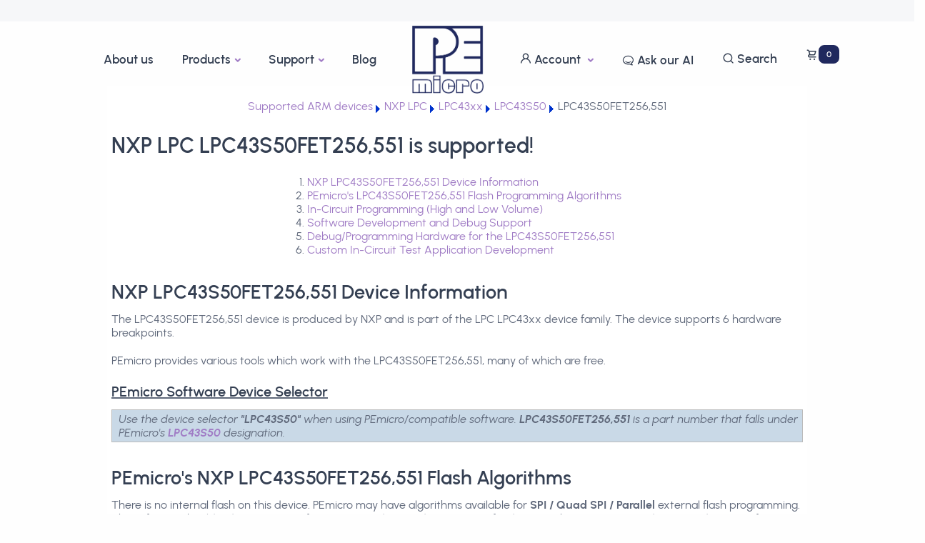

--- FILE ---
content_type: text/html;charset=UTF-8
request_url: https://www.pemicro.com/arm/device_support/NXP_LPC/LPC43xx/LPC43S50/LPC43S50FET256%2C551/index.cfm
body_size: 41489
content:
<!DOCTYPE HTML PUBLIC "-//W3C//DTD HTML 4.01 Transitional//EN">
<html>
<head>
  <!--insert numerically sequential lines below as needed for each algorithm-->
  <!--insert numerically sequential lines below as needed for each feature-->


<title>PEmicro's NXP LPC LPC43S50FET256,551 Flash Programming, Debug, and Test</title>
<meta http-equiv="Content-Type" content="text/html; charset=utf-8">
<meta name="description" content="NXP LPC LPC43S50FET256,551 Flash Programming, Debug, and Test">
<meta name="keywords" content="LPC43S50FET256,551, NXP, LPC ,LPC43xx, ARM, ARM Cortex, programming, debug">
<meta name="robots" content="index, follow">
<meta name="author" content="PEmicro">

<link rel="canonical" href="https://www.pemicro.com/arm/device_support/NXP_LPC/LPC43xx/LPC43S50/index.cfm" />




<script type="text/javascript" src="//use.typekit.net/qcz1hhh.js"></script>
<script type="text/javascript">try{Typekit.load();}catch(e){}</script>

<style>
</style>

</head>
<body>






<!DOCTYPE html>
<html lang="en">
<head>
  <meta charset="utf-8">
  <meta name="viewport" content="width=device-width, initial-scale=1.0">

  <meta name="description" content="PEmicro | 40+ years innovating in the embedded systems space. Flash Programmers, Cloud-based, Automated, Gang Programmers, and more..."> 

 

  <meta name="author" content="PEmicro - developed by Reinventa.com">

  
  <meta property="og:image" content="https://www.pemicro.com/_v3/images/pemicro_logo_001b.png">
  
  
    <title>PEmicro | 40+ years innovating in the embedded systems space. Flash Programmers, Cloud-based, Automated, Gang Programmers, and more...</title>
  

  <link rel="shortcut icon" href="/favicon.ico">
  <link rel="stylesheet" href="/_v3/sandbox-330/dist/assets/css/plugins.css">
  <link rel="stylesheet" href="/_v3/sandbox-330/dist/assets/css/style.css">
  <link rel="stylesheet" href="/_v3/sandbox-330/dist/assets/css/colors/violet.css">
  <link rel="preload" href="/_v3/sandbox-330/dist/assets/css/fonts/urbanist.css" as="style" onload="this.rel='stylesheet'">

   
   <link rel="stylesheet" href="/_v3/css/AOS/aos.css">


   <!-- Google Tag Manager -->
  <script>(function(w,d,s,l,i){w[l]=w[l]||[];w[l].push({'gtm.start':
  new Date().getTime(),event:'gtm.js'});var f=d.getElementsByTagName(s)[0],
  j=d.createElement(s),dl=l!='dataLayer'?'&l='+l:'';j.async=true;j.src=
  'https://www.googletagmanager.com/gtm.js?id='+i+dl;f.parentNode.insertBefore(j,f);
  })(window,document,'script','dataLayer','GTM-K238738V');</script>
  <!-- End Google Tag Manager -->


   

      
          <!-- Start cookieyes banner --> 
          <script id="cookieyes" type="text/javascript" src="https://cdn-cookieyes.com/client_data/14c4b5139f028984339e70b9/script.js"></script> 
          <!-- End cookieyes banner -->
      


   

   
   <script src="/Scripts/jquery-3.4.1.min.js"></script>

   
   <script src="/Scripts/jquery.mask.min.js"></script>

   
   <link href="/_v3/bootstrap-icons/font/bootstrap-icons.css" rel="stylesheet">

   
   
   <link href="/Scripts/froala-editor/css/froala_style.min.css" rel="stylesheet" type="text/css" />

    
    
      <link rel="stylesheet" type="text/css" href="/_v3/css/include_stylesheet_005.css" />
    
  

  <!-- Google tag (gtag.js) -->
  <script async src="https://www.googletagmanager.com/gtag/js?id=G-2HE0L01PKW"></script>
  <script>
    window.dataLayer = window.dataLayer || [];
    function gtag(){dataLayer.push(arguments);}
    gtag('js', new Date());

    gtag('config', 'G-2HE0L01PKW');
  </script>

    
    <script type="text/javascript">
        (function(c,l,a,r,i,t,y){
            c[a]=c[a]||function(){(c[a].q=c[a].q||[]).push(arguments)};
            t=l.createElement(r);t.async=1;t.src="https://www.clarity.ms/tag/"+i;
            y=l.getElementsByTagName(r)[0];y.parentNode.insertBefore(t,y);
        })(window, document, "clarity", "script", "nq19f030x5");
    </script>
    

    
    <script src="/_v3/htmx/htmx.min.js"></script>
    
      




</head>

  <body >

  <!-- Google Tag Manager (noscript) -->
  <noscript><iframe src="https://www.googletagmanager.com/ns.html?id=GTM-K238738V"
  height="0" width="0" style="display:none;visibility:hidden"></iframe></noscript>
  <!-- End Google Tag Manager (noscript) -->


    

 
 


  








  <div class="content-wrapper">

     

      <header class="wrapper bg-soft-primary">
        
          <nav class="navbar navbar-expand-lg center-logo transparent position-absolute navbar-light">
        
          <div class="container justify-content-between align-items-center">
            <div class="d-flex flex-row w-100 justify-content-between align-items-center d-lg-none">
              <div class="navbar-brand"><a href="/">
                  <a href="/"><img class="logo-dark" src="/_v3/images/pemicro_logo_001b.png" width="100" alt="PEmicro"></a>
                  
                    <a href="/"><img class="logo-light" src="/_v3/images/pemicro_logo_001b.png" width="100" alt="PEmicro"></a>
                  
                </a></div>
              <div class="navbar-other ms-auto">
                <ul class="navbar-nav flex-row align-items-center">
                  <li class="nav-item d-lg-none">
                    <button class="hamburger offcanvas-nav-btn"><span></span></button>
                  </li>
                </ul>
                <!-- /.navbar-nav -->
              </div>
              <!-- /.navbar-other -->
            </div>
            <!-- /.d-flex -->
            <div class="navbar-collapse-wrapper d-flex flex-row align-items-center w-100">
              <div class="navbar-collapse offcanvas offcanvas-nav offcanvas-start">
                <div class="offcanvas-header mx-lg-auto order-0 order-lg-1 d-lg-flex px-lg-6"> 
                  <a href="/"><img class="logo-dark" src="/_v3/images/pemicro_logo_001b.png" width="100" alt="PEmicro"></a>
                  
                    <a href="/"><img class="logo-light" src="/_v3/images/pemicro_logo_001b.png" width="100" alt="PEmicro"></a>
                  
                  <button type="button" class="btn-close btn-close-white d-lg-none" data-bs-dismiss="offcanvas" aria-label="Close"></button>
                </div>
                <div class="w-100 order-1 order-lg-0 d-lg-flex offcanvas-body">
                  <ul class="navbar-nav ms-lg-auto">
                    

                    <li class="nav-item"><a class="nav-link" href="/about_us/index.cfm">About us</a></li>
            

                    <li class="nav-item dropdown">
                      <a class="nav-link dropdown-toggle" href="#" data-bs-toggle="dropdown">Products</a>
                      <ul class="dropdown-menu">
                        
                        <li class="nav-item"><a class="dropdown-item" href="/products/products_find.cfm">Product Finder</a></li>

                        <li class="dropdown dropdown-submenu dropend"><a class="dropdown-item dropdown-toggle" href="#" data-bs-toggle="dropdown">Flagship Products</a>
                          <ul class="dropdown-menu">
                            <li class="nav-item"><a class="dropdown-item" href="/products/product_viewDetails.cfm?product_id=15320169">Cyclone Programmers</a></li>
                            <li class="nav-item"><a class="dropdown-item" href="/products/product_viewDetails.cfm?product_id=15320180">Multilink Debug Probes</a></li>
                          </ul>
                        </li>
                        

                        <li class="dropdown dropdown-submenu dropend"><a class="dropdown-item dropdown-toggle" href="#" data-bs-toggle="dropdown">by Category</a>
                          <ul class="dropdown-menu">
                               
                                  <li class="nav-item"><a class="dropdown-item" href="/products/product_processor.cfm?category=12">Stand-Alone Programmer</a></li>
                               
                                  <li class="nav-item"><a class="dropdown-item" href="/products/product_processor.cfm?category=8">Flash Programming Software & Utils</a></li>
                               
                                  <li class="nav-item"><a class="dropdown-item" href="/products/product_processor.cfm?category=1">Debug Probes</a></li>
                               
                                  <li class="nav-item"><a class="dropdown-item" href="/products/product_processor.cfm?category=4">Debugger Software</a></li>
                               
                                  <li class="nav-item"><a class="dropdown-item" href="/products/product_processor.cfm?category=9">Interface Library Routines</a></li>
                               
                                  <li class="nav-item"><a class="dropdown-item" href="/products/product_processor.cfm?category=11">Dev. Packages & IDE</a></li>
                               
                                  <li class="nav-item"><a class="dropdown-item" href="/products/product_processor.cfm?category=14">Ribbon Cables/Accessories</a></li>
                               
                                  <li class="nav-item"><a class="dropdown-item" href="/products/product_processor.cfm?category=15">Legacy Products</a></li>
                              
                          </ul>
                        </li>

                        <li class="dropdown dropdown-submenu dropend"><a class="dropdown-item dropdown-toggle" href="#" data-bs-toggle="dropdown">by Device Family</a>

                          <ul class="dropdown-menu">
                                  
                                      <li class="nav-item"><a class="dropdown-item" href="/products/product_processor.cfm?family=40">ARM Based : ARM-based</a></li>
                                  
                                      <li class="nav-item"><a class="dropdown-item" href="/products/product_processor.cfm?family=16">NXP : Kinetis / S32</a></li>
                                  
                                      <li class="nav-item"><a class="dropdown-item" href="/products/product_processor.cfm?family=22">NXP : LPC</a></li>
                                  
                                      <li class="nav-item"><a class="dropdown-item" href="/products/product_processor.cfm?family=39">NXP : i.MX</a></li>
                                  
                                      <li class="nav-item"><a class="dropdown-item" href="/products/product_processor.cfm?family=1">NXP : HC08</a></li>
                                  
                                      <li class="nav-item"><a class="dropdown-item" href="/products/product_processor.cfm?family=2">NXP : HCS08</a></li>
                                  
                                      <li class="nav-item"><a class="dropdown-item" href="/products/product_processor.cfm?family=4">NXP : HC(S)12(X)</a></li>
                                  
                                      <li class="nav-item"><a class="dropdown-item" href="/products/product_processor.cfm?family=20">NXP : S12Z</a></li>
                                  
                                      <li class="nav-item"><a class="dropdown-item" href="/products/product_processor.cfm?family=14">NXP : ColdFire V1</a></li>
                                  
                                      <li class="nav-item"><a class="dropdown-item" href="/products/product_processor.cfm?family=7">NXP : ColdFire V2/V3/V4</a></li>
                                  
                                      <li class="nav-item"><a class="dropdown-item" href="/products/product_processor.cfm?family=13">NXP : RS08</a></li>
                                  
                                      <li class="nav-item"><a class="dropdown-item" href="/products/product_processor.cfm?family=9">NXP : Power MPC5xx/8xx</a></li>
                                  
                                      <li class="nav-item"><a class="dropdown-item" href="/products/product_processor.cfm?family=19">NXP : DSC</a></li>
                                  
                                      <li class="nav-item"><a class="dropdown-item" href="/products/product_processor.cfm?family=6">NXP : CPU3xx</a></li>
                                  
                                      <li class="nav-item"><a class="dropdown-item" href="/products/product_processor.cfm?family=12">NXP : Qorivva MPC5xxx</a></li>
                                  
                                      <li class="nav-item"><a class="dropdown-item" href="/products/product_processor.cfm?family=5">NXP : 68HC16</a></li>
                                  
                                      <li class="nav-item"><a class="dropdown-item" href="/products/product_processor.cfm?family=27">STMicroelectronics : SPC5</a></li>
                                  
                                      <li class="nav-item"><a class="dropdown-item" href="/products/product_processor.cfm?family=28">STMicroelectronics : STM8</a></li>
                                  
                                      <li class="nav-item"><a class="dropdown-item" href="/products/product_processor.cfm?family=26">STMicroelectronics : STM32</a></li>
                                  
                                      <li class="nav-item"><a class="dropdown-item" href="/products/product_processor.cfm?family=23">Renesas : H8 and H8S/Tiny, MC16C and M16C80, M32C, R8C, RH850, RL78, RX600</a></li>
                                  
                                      <li class="nav-item"><a class="dropdown-item" href="/products/product_processor.cfm?family=41">Infineon : TriCore: AUDO TC1xx, AURIX TC2xx / TC3xx</a></li>
                                  
                                      <li class="nav-item"><a class="dropdown-item" href="/products/product_processor.cfm?family=21">Legacy Devices : HC05, HC11, MAC7xxx, MCORE</a></li>
                                  

                          </ul>
                        </li>
                        <li class="nav-item"><a class="dropdown-item" href="/software/index.cfm">Software Packages</a></li>
                        <li class="nav-item"><a class="dropdown-item" href="/partners/index.cfm">Supported Devices  </a></li>
                        <li class="nav-item"><a class="dropdown-item" href="/products/product_viewDetails.cfm?product_id=15320187">Legacy Transition</a></li>
                      </ul>
                    </li>



                    <li class="nav-item dropdown">
                      <a class="nav-link dropdown-toggle" href="#" data-bs-toggle="dropdown">Support</a>
                      <ul class="dropdown-menu">
                        
                        <li class="nav-item"><a class="dropdown-item" href="/support/index.cfm">Main Support Home</a></li>

                        
                          <li class="nav-item"><a class="dropdown-item" href="/AI/agent/">Ask our AI &nbsp;&nbsp;<span class="badge bg-danger text-white">New!</span></a></li>
                        

                        <li class="nav-item"><a class="dropdown-item" href="/learningcenter/index.cfm">Learning Center &nbsp;&nbsp;<span class="badge bg-danger text-white">New!</span></a></li>


                        
                        <li class="dropdown dropdown-submenu dropend"><a class="dropdown-item dropdown-toggle" href="##" data-bs-toggle="dropdown">Sales Information</a>
                          
                          <ul class="dropdown-menu">
    
                            
                            <li class="nav-item"><a class="dropdown-item" href="/support/orders_and_proformas.cfm">Orders & Proformas</a></li>
                            <li class="nav-item"><a class="dropdown-item" href="/support/shipping_policies.cfm">Shipping Policies</a></li>
                            <li class="nav-item"><a class="dropdown-item" href="/support/repairs_and_warranty.cfm">Repair & Warranty</a></li>
                            <li class="nav-item"><a class="dropdown-item" href="/support/upgrades_and_tradeins.cfm">Upgrades & Trade-in Programs</a></li>
                            <li class="nav-item"><a class="dropdown-item" href="/support/website_issues.cfm">Website Issues</a></li>
                            <li class="nav-item"><a class="dropdown-item" href="/contact_us/distributors_and_resellers.cfm">International Distributors & Resellers</a></li>
                            <li class="nav-item"><a class="dropdown-item" href="/support/university_program.cfm">University Program</a></li>
                            <li class="nav-item"><a class="dropdown-item" href="/support/sales_faqs.cfm">Ordering FAQs</a></li>
                            <li class="nav-item"><a class="dropdown-item" href="/support/payment_info.cfm">Payment Information</a></li>
                            
                              <li class="nav-item"><a class="dropdown-item" href="/AI/agent/">Ask our AI &nbsp;&nbsp;<span class="badge bg-danger text-white">New!</span></a></li>
                            
                            <li class="nav-item"><a class="dropdown-item" href="/support/contact_us.cfm">Contact us</a></li>
                          </ul>
                        </li>
                        


                        <li class="nav-item"><a class="dropdown-item" href="/partners/index.cfm">Supported Devices  </a></li>
                        <li class="nav-item"><a class="dropdown-item" href="/support/flash_list_menu.cfm">Flash Programming Algorithms</a></li>
                        <li class="nav-item"><a class="dropdown-item" href="/support/downloads_find.cfm">Documentation & Downloads</a></li>
                        <li class="nav-item"><a class="dropdown-item" href="/faqs/faqs_find.cfm">FAQs (Frequently-Asked Questions)</a></li>
                        <li class="nav-item"><a class="dropdown-item" href="/forums/index.cfm">Forums</a></li>
                        <li class="nav-item"><a class="dropdown-item" href="/arm/3rd-party/index.cfm">Third-Party IDEs integrations</a></li>
                        
                        
                        <li class="nav-item"><a class="dropdown-item" href="/SRS/main_screen_user.cfm">Submit a Support Ticket</a></li>
                        <li class="nav-item"><a class="dropdown-item" href="/SRS/create_SR_genericRequests.cfm?issue_type=9">Report a Security Issue</a></li>

                        <li class="nav-item"><a class="dropdown-item" href="/license/index.cfm">Manually Activate a Product</a></li>
                        
                        
                      </ul>
                    </li>

                    <li class="nav-item"><a class="nav-link" href="/blog/">Blog</a></li>

                  </ul>

                  
                  <!-- /.navbar-nav -->
                </div>

                <div class="w-100 order-3 order-lg-2 d-lg-flex offcanvas-body">
                  <ul class="navbar-nav me-lg-auto">

                    

                  



                    <li class="nav-item dropdown">
                      <a class="nav-link dropdown-toggle" href="#" data-bs-toggle="dropdown"><i class="uil uil-user"></i> Account
                      
                        
                        
                      

                      </a>
                    

                      <ul class="dropdown-menu">
                      
                          <li class="nav-item bg-warning"><a class="dropdown-item" href="/login.cfm"><i class="uil uil-user"></i> Login</a></li>
                          <li class="nav-item"><a class="dropdown-item" href="/password_reset/login_password_recover_form.cfm"><i class="uil uil-user"></i> Recover my password</a></li>
                          <li class="nav-item"><a class="dropdown-item" href="/login_new_user_form.cfm?mode=newUser"><i class="uil uil-user"></i> Register new account</a></li>

                          <li class="nav-item"><a class="dropdown-item cky-banner-element" href="##"><i class="uil uil-user"></i> Cookie Settings</a></li> 


                      
                        
                      </ul>
                    </li>


                    
                      <a class="nav-link position-relative d-flex flex-row align-items-center" href="/AI/agent/">
                        
                        <font size="+1"><i class="uil uil-hipchat"></i></font>&nbsp;Ask our AI
                        


                      </a>
                      
                    


                    

                    <li class="nav-item">
                      <a class="nav-link position-relative d-flex flex-row align-items-center" href="/search.cfm">
                        <i class="uil uil-search"></i> &nbsp;Search  
                      </a>
                    </li>

                    <li class="nav-item" style="position: relative; top: -7px;">
                      <a class="nav-link position-relative d-flex flex-row align-items-center"  href="/NEXTGEN/shopping_cart_edit.cfm">
                          <font size="+1"><i class="uil uil-shopping-cart"></i></font>
                          
                            <span class="badge badge-lg bg-pemicro-blue">0</span>
                          
                      </a>
                      
                    </li>

                  </ul>
                  <!-- /.navbar-nav -->
                </div>
                <div class="offcanvas-body d-lg-none order-4 mt-auto">
                  <div class="offcanvas-footer">
                    <div>
                      <address class="pe-xl-15 pe-xxl-17">98 Galen Street, 2nd Floor, Watertown, MA, 02472-4502, USA</address>
                  
                      <nav class="nav social social-white mt-4">
                        <a href="https://twitter.com/pemicro"><i class="uil uil-twitter"></i></a>
                        <a href="https://www.facebook.com/pemicro"><i class="uil uil-facebook-f"></i></a>
                        <a href="https://www.linkedin.com/company/p&e-microcomputer-systems"><i class="uil uil-linkedin"></i></a>
                        <a href="https://www.youtube.com/pemicrovideo"><i class="uil uil-youtube"></i></a>
                        <a href="https://www.pemicro.com/blog/blog_rss.cfm"><i class="uil uil-rss"></i></a>
                      </nav>
                      <!-- /.social -->
                    </div>
                  </div>
                </div>
              </div>
              <!-- /.navbar-collapse -->
            </div>
            <!-- /.navbar-collapse-wrapper -->
          </div>
          <!-- /.container -->
        </nav>
        <!-- /.navbar -->
      </header>
      <!-- /header -->

  

    <section class="wrapper bg-gray">
      <div class="container mb-14 pb-6">
  
        <!-- /nav -->
      </div>
      <!-- /.container -->
    </section>



         <div class="arm_banner">    <!--banner across top of page, see CSS file--->       
        </div>
        
         <div class="arm_news">    <!--recent news, one line, CSS background image--->
        </div>
       

<table width="980" border="0" align="center" cellpadding="0" cellspacing="0" bgcolor="#FFFFFF">
  <tr valign="top">
    <td align="center">
		<br>
         
        
        <Div id="device_breadcrumbs"><a href="/arm/index.cfm">Supported ARM devices</a> <img src="/images/trans_arrow_blue_crop.gif"> <a href="/arm/device_support/NXP_LPC/index.cfm">NXP LPC</a> <img src="/images/trans_arrow_blue_crop.gif"> <a href="/arm/device_support/NXP_LPC/LPC43xx/index.cfm">LPC43xx</a> <img src="/images/trans_arrow_blue_crop.gif">  <a href="/arm/device_support/NXP_LPC/LPC43xx/LPC43S50/index.cfm">LPC43S50</a>  <img src="/images/trans_arrow_blue_crop.gif"> LPC43S50FET256,551 <br></Div>
        <p></p>
        
        <table cellpadding="6" cellspacing="6">
        <tr><td colspan="2" align="left">
        <h1 class="arm_package">NXP LPC LPC43S50FET256,551 is supported!</h1>
        
        </td></tr>
        <tr><td colspan="2" align="left">
        <div style="margin-left:auto; margin-right:auto; width:500;">
       <ol >
       <li class="arm_guide"><a href="#device">NXP LPC43S50FET256,551 Device Information</a>
       <li class="arm_guide"><a href="#algs">PEmicro's LPC43S50FET256,551 Flash Programming Algorithms</a>
       <li class="arm_guide"><a href="#programming">In-Circuit Programming (High and Low Volume)</a>
       <li class="arm_guide"><a href="#software">Software Development and Debug Support</a>
       <li class="arm_guide"><a href="#hardware">Debug/Programming Hardware for the LPC43S50FET256,551</a>
       <li class="arm_guide"><a href="#test">Custom In-Circuit Test Application Development</a>

       </ol>
        </div>
        </td></tr>
        
        <tr><td valign="top">
         
         <a name="device"></a><div class="arm_product" id="package_info">
      <h2 class="arm_device_heading">NXP LPC43S50FET256,551 Device Information</h2>
        
        
        
        
        
        
        
        <p class="arm_device">The LPC43S50FET256,551 device is produced by NXP and is part of the LPC LPC43xx device family. The device supports 6 hardware breakpoints<!-- and can be debugged and programmed via both SWD and JTAG (including in a daisy-chain configuration)-->. 
</p>
<p  class="arm_device">PEmicro provides various tools which work with the LPC43S50FET256,551, many of which are free.</p>

          
         
       <u><h4 class="arm_device_heading">PEmicro Software Device Selector</h4></u><i><p class="arm_device" style="background-color:#C9D9E7; padding-left:10px; padding-top:3px;padding-bottom:3px; border-style: solid;; border-width:1px; border-color:#bbb;">Use the device selector <strong>"LPC43S50"</strong> when using PEmicro/compatible software. <strong>LPC43S50FET256,551</strong> is a part number that falls under PEmicro's <strong><a href="/arm/device_support/NXP_LPC/LPC43xx/LPC43S50/index.cfm">LPC43S50</a></strong> designation.</p></i>
        
        </div>

        </td></tr>
        
        <tr><td valign="top">
         
         <a name="algs"></a><div class="arm_product" id="package_info">
      <h2 class="arm_device_heading">PEmicro's NXP LPC43S50FET256,551 Flash Algorithms</h2>
        
       
		   <p class="arm_device">There is no internal flash on this device. PEmicro may have algorithms available for <strong>SPI / Quad SPI / Parallel</strong> external flash programming.  The software should indicate support for LPC43S50 devices during setup. If it does not then you may need to upgrade your software to the latest version in order to access the most current device support.
    
       
       
        
      


        
        
        </div>

        </td></tr>
        
        
        <tr>
         <td valign="top">  
         
        
        <a name="programming"></a><div class="arm_product" >
        <h2 class="arm_device_heading">In-Circuit Programming (High- and Low-Volume)</h2>
        <a href="/cyclone/index.cfm" border="0"><img align="left" src="/images/products/arm/cyclone_programmer.png" style="height:115px; width:auto;" class="product_photo"></a>
       <p class="arm_device"> In addition to supporting flash programming as part of the development process, PEmicro has excellent support for repetitive in-circuit programming for ARM Cortex devices during manufacturing.  Regardless of whether small lots are being programmed manually by non-technical labor, or huge numbers are being produced by automated equipment, PEmicro's in-circuit Cyclone programmers are perfect for the job.  The Cyclone is robust, low cost, fast, and extremely easy to use. It can program using either JTAG or SWD protocols. The Cyclone also  includes features such as programming, verification, serialization, error recovery, CRC calculations, trim,  security, and more. </p>
       <p class="arm_device"> 
The Cyclone programmer is a stand-alone unit and does not require a PC for programming.  Programming can be controlled via a single button press or fully automated into the production process with our automated control API. Programming images can be loaded onto the Cyclone via serial, USB, or Ethernet and controlled via these same interfaces. A single button press can start programming with clear indications of success or failure. PEmicro provides an automated control software package for integrating programming control into the production process.</p>

<p class="arm_device">PEmicro offers two categories of in-circuit production programmers that support the NXP LPC43S50FET256,551:
<ul >
<li class="arm_tools"><strong><a href="https://www.pemicro.com/products/product_view.cfm?product_ID=15320165">Cyclone LC</a></strong> - Our Cyclone LC programmers are robust, reliable, flexible production programmers that can be fully automated, operated remotely, and used in stand-alone mode.
	<li class="arm_tools"><strong><a href="https://www.pemicro.com/products/product_view.cfm?product_ID=15320167">Cyclone FX</a></strong> - These are our flagship programmers that add a host of high-end features to the Cyclone platform, including blazing fast speed (which saves valuable time on the production line), enhanced security features that give you flexibilty with how to protect your IP, larger internal storage,  expandable storage via SD card, and unique add-ons like <a hrefhttps://www.pemicro.comom/blog/index.cfm?post_id=117">barcode scanning</a> are available via USB host and extension ports.



</ul>
</p>
      <b>Cyclone Control Suite</b>
					 <p>Cyclone LC and Cyclone FX both include the <a href="/products/product_viewDetails.cfm?product_id=15320167&productTab=5">Cyclone Control Suite</a>, which consists of three distinct tools to help the user control and automate the programming process. Cyclone FX users have some advanced features available to them, such as gang programming. Cyclone LC users can purchase a separate license if they need access to these advanced features. </p>
       </div>
             
               <div class="header_line" align="center">
               </div>
           
        <a name="software"></a><div class="arm_product" id="software">
        <h2 class="arm_device_heading">Software Development & Debug Support</h2>
        
       <p class="arm_device"> There are many free and commercially available development tools which support <a href="#hardware">PEmicro's hardware interfaces</a>. PEmicro supports GDB based development setups with easily installed plug-ins and tools. PEmicro's hardware and software support is fully featured, cost effective, and high performance.</p>  
       <ul class="arm_device">
       
      
<li class="arm_tools"><strong><a href="/products/product_viewDetails.cfm?product_id=15320151">GDB debugger within Eclipse</a></strong> - PEmicro provides a no-cost plug-in for Eclipse which integrates PEmicro hardware support for many different ARM devices seamlessly into Eclipse. The plug-in includes the GDB server, so there is no separate software needed. The GDB support includes flash programming, provisioning, trim, hardware breakpoints, software  breakpoints, and more.  Linux and Windows are supported.  PEmicro's GDB Eclipse Plug-in for the LPC43S50FET256,551 is available at no charge!<br>
		   <li class="arm_tools"><strong><a href="/arm/3rd-party/index.cfm">Commercial Tool Support</a></strong> - PEmicro hardware and debug for this device is supported in many leading toolchains including: NXP Codewarrior, NXP MCUXpresso, IAR Workbench,  EMPROG Thunderbench, Keil Microcontroller Development Kit, and more. Click to view additional information about <a href="/arm/3rd-party/index.cfm">3rd party IDEs</a>.<br>

</ul>
</p>

        </p>
        </div>
        
                <div class="header_line" align="center">
                </div>
      
    
        <a name="hardware"></a><div class="arm_product" id="production">
        <h2 class="arm_device_heading">Debug/Programming Hardware</h2>
        
<p class="arm_device"> PEmicro has two major hardware types which can control, debug and program the LPC43S50FET256,551: the USB Multilink debug cables and the Cyclone automated in-circuit programmers. </p>
 <a href="/multilink/index.cfm" border="0"><img align="left" src="/images/products/arm/universal_multilink.png" class="product_photo" style="height:115px; width:auto; padding:0 42 0 42"></a><figcaption><strong>USB Multilinks</strong></figcaption>
<p>The USB Multilink hardware cables are designed primarily for development. PEmicro offers the low-cost <a href="https://www.pemicro.com/products/product_viewDetails.cfm?product_id=15320163">Multilink ACP</a> debug probe, which supports ARM devices from a broad array of manufacturers. For those who also work with additional NXP or STMicroelectronics 8-/16-/32-bit devices we offer the all-in-one <a href="/products/product_view.cfm?product_ID=15320137">Multilink Universal</a> debug probe. And for those looking for a big boost in speed (up to 10x), or the ability for the Multilink to power the target, we offer our flagship <a href="/products/product_view.cfm?product_ID=15320143">USB Multilink Universal FX</a> debug probe.</p>
<p> These high-speed USB interfaces are <strong>fully featured and robust solutions for development</strong>. In addition to development and test software, PEmicro offers the <a href="/products/product_view.cfm?product_ID=15320138">PROG for ARM Cortex Processors flash programming software</a> which runs in Windows and can be used along with these Multilinks to flash program many ARM Cortex devices.</p>










 <a href="/cyclone/index.cfm" border="0"><img align="left" src="/images/products/arm/cyclone_programmer.png" class="product_photo" style="height:115px; width:auto;"></a><figcaption><strong>Cyclone Programmers</strong></figcaption>
	<p>PEmicro's <a href="https://www.pemicro.com/products/product_view.cfm?product_ID=15320165">Cyclone LC</a> or <a href="https://www.pemicro.com/products/product_view.cfm?product_ID=15320167">Cyclone FX</a> in-circuit programmers</a> can  be used during development, and they will add capabilities such as Ethenet and Serial connectivity, as well as the ability to switch target power. But they are also primarily <strong>full in-circuit production programmers</strong> that are ideally suited to the rigors of a manufacturing environment. They come with all the software and utilities needed to rapidly program target processors. They can be integrated into an automated process or controlled by a single button press without the need for a PC. Cyclone FX programmers add a host of high-end features to the Cyclone platform, including blazing fast speed (which saves valuable time on the production line), enhanced security features that give you flexibilty with how to protect your IP, larger internal storage, and expandable storage via SD card. 
 </p>
        </div>
        
        
       
       <div class="header_line" align="center"></div>
      
        
        <a name="test"></a><div class="arm_product" id="test">
       <h2 class="arm_device_heading">Custom In-Circuit Test Application Development</h2>
       <p class="arm_device">
PEmicro's <a href="/products/product_view.cfm?product_ID=15320148">UNIT Interface Library Routines</a> allow the user to create a Windows or Linux application which can fully control the execution of the embedded LPC43S50FET256,551 processor via one of <a href="#hardware">PEmicro's hardware interfaces</a>. <!--This library is available at no charge!--></p>
 <a href="/products/product_view.cfm?product_ID=15320148" border="0"><img align="left" src="/images/products/arm/unit_interface_software.png" class="product_photo" style="height:290px; width:auto;"></a><figcaption><strong>UNIT Interface Library</strong></figcaption>
 <p>
The PC-based application can peek and poke memory, peripherals, and other resources of the embedded processor through the debug port. Applications can use this ability to perform tests of the target hardware, calculate target calibration data, or UNIT can simply be a way to develop a totally custom application which controls the target via debug mode. The advantage of using debug mode is that the processor doesn't need to be running application code or even be programmed for the PC application to fully exercise the processor's capabilities. Information about this test product which supports the LPC43S50FET256,551 can be found on the <a href="/products/product_view.cfm?product_ID=15320148">UNITACMP product page</a>.  PEmicro has also written an <a href="/newsletter/experts_corner/2005_11/index.cfm">Expert's Corner white paper</a> which describes how to use the UNIT library to create an in-circuit test for boards containing a device similar to the LPC43S50FET256,551.
</p>
       </div> 
        
        
     <div class="arm_copyright">
        <p>ARM is a registered trademark of ARM Limited or its subsidiaries.</p>
        </div>
        
                  </td>
        
 
              </tr>
        
     
        </table>
        
	</td>
  </tr>
  <tr valign="top"> 
    <td align="center"><br><br>
	
  
<hr size="1" />
<center>
<span class="font_micro">&copy; 2026 P&amp;E Microcomputer Systems Inc.</span><br>
    <a href="/terms_of_use_and_sales_agreement.cfm" class="font_micro highlight_link">Website Terms of Use and Sales Agreement</a><br /><br />
    
    
<span id="siteseal"><script type="text/javascript" src="https://seal.godaddy.com/getSeal?sealID=DDx6337pcgIycST497pA8Lt7mgwif1yPSMBYknwOLigxMl8rUhR3F"></script></span>
</center>
<br />


<br />
<br />
	</td>
  </tr>
</table>
</body>
</html>
  
  







<!-- /.content-wrapper -->
 
<footer class="bg-light">

    
    
    
    

	  <section class="wrapper bg-gradient-primary" data-aos="slide-up" data-aos-duration="1000">
     
        <div class="row gy-1 gy-lg-0">

          <!-- /column -->
          <div class="col-md-4 col-lg-4 text-center">
            <div class="widget text-center">
              <h4 class="widget-title mb-3 text-center justify-content-center">Get in Touch</h4>
            
              
              
              

              
                
                
                <a href="/AI/agent/" class="btn">Ask our AI</a>
                <br>
              

              <a href="/support/contact_us.cfm" class="btn">Contact us</a>
            
            </div>
            <!-- /.widget -->
          </div>
          <!-- /column -->

          <div class="col-md-4 col-lg-4 mt-4 text-center">
            <div class="widget">
              
              <img class="mb-4" src="/_v3/images/pemicro_logo_001b.png" width="100"  alt="PEmicro">
              <p class="mb-4">&copy; 2026 PEmicro. <br class="d-none d-lg-block">All rights reserved.</p>
              <nav class="nav social text-center justify-content-center">
              
              
                <a href="https://www.linkedin.com/company/p&e-microcomputer-systems"><i class="uil uil-linkedin"></i></a>
                <a href="https://www.youtube.com/pemicrovideo"><i class="uil uil-youtube"></i></a>
                
            
              </nav>
              <p class="mb-4"><br><br><a href="https://cloud.pemicro.com" class="link-dark btn btn-sm btn-gray" target="_new">Visit the PEcloud!</a><br><br></p>
              <!-- /.social -->
            </div>
            <!-- /.widget -->
          </div>
          
          <div class="col-md-4 col-lg-4 text-center">
            <div class="widget">
              <h4 class="widget-title  mb-3">Learn More</h4>
              <ul class="list-unstyled text-reset mb-0">
              <li><a href="/about_us/index.cfm">About Us</a></li>
              <li><a href="/terms_of_service.cfm">Terms of Use</a></li>
              <li><a href="/privacy_policy.cfm">Privacy Policy</a></li>
              </ul>
            </div>
            <!-- /.widget -->
          </div>
          <!-- /column -->
          
        
        </div>
        <!--/.row -->

      </section>

 
 
</footer>


      <div class="progress-wrap">
        <svg class="progress-circle svg-content" width="100%" height="100%" viewBox="-1 -1 102 102">
        <path d="M50,1 a49,49 0 0,1 0,98 a49,49 0 0,1 0,-98" />
        </svg>
      </div>
      
    

</div>

  <script src="/_v3/sandbox-330/dist/assets/js/plugins.js"></script>
  <script src="/_v3/sandbox-330/dist/assets/js/theme.js"></script>

  <script src="/_v3/css/AOS/aos.js"></script>
  <script>
    AOS.init();
  </script>

  

  
</body>

</html> 

--- FILE ---
content_type: text/css
request_url: https://www.pemicro.com/_v3/sandbox-330/dist/assets/css/fonts/urbanist.css
body_size: 1057
content:
@font-face {
  font-family: Urbanist;
  src: url(../../fonts/urbanist/Urbanist-BoldItalic.woff2) format('woff2'), url(../../fonts/urbanist/Urbanist-BoldItalic.woff) format('woff');
  font-weight: 700;
  font-style: italic;
  font-display: block
}
@font-face {
  font-family: Urbanist;
  src: url(../../fonts/urbanist/Urbanist-SemiBoldItalic.woff2) format('woff2'), url(../../fonts/urbanist/Urbanist-SemiBoldItalic.woff) format('woff');
  font-weight: 600;
  font-style: italic;
  font-display: block
}
@font-face {
  font-family: Urbanist;
  src: url(../../fonts/urbanist/Urbanist-Medium.woff2) format('woff2'), url(../../fonts/urbanist/Urbanist-Medium.woff) format('woff');
  font-weight: 500;
  font-style: normal;
  font-display: block
}
@font-face {
  font-family: Urbanist;
  src: url(../../fonts/urbanist/Urbanist-MediumItalic.woff2) format('woff2'), url(../../fonts/urbanist/Urbanist-MediumItalic.woff) format('woff');
  font-weight: 500;
  font-style: italic;
  font-display: block
}
@font-face {
  font-family: Urbanist;
  src: url(../../fonts/urbanist/Urbanist-SemiBold.woff2) format('woff2'), url(../../fonts/urbanist/Urbanist-SemiBold.woff) format('woff');
  font-weight: 600;
  font-style: normal;
  font-display: block
}
@font-face {
  font-family: Urbanist;
  src: url(../../fonts/urbanist/Urbanist-Italic.woff2) format('woff2'), url(../../fonts/urbanist/Urbanist-Italic.woff) format('woff');
  font-weight: 400;
  font-style: italic;
  font-display: block
}
@font-face {
  font-family: Urbanist;
  src: url(../../fonts/urbanist/Urbanist-Regular.woff2) format('woff2'), url(../../fonts/urbanist/Urbanist-Regular.woff) format('woff');
  font-weight: 400;
  font-style: normal;
  font-display: block
}
@font-face {
  font-family: Urbanist;
  src: url(../../fonts/urbanist/Urbanist-LightItalic.woff2) format('woff2'), url(../../fonts/urbanist/Urbanist-LightItalic.woff) format('woff');
  font-weight: 300;
  font-style: italic;
  font-display: block
}
@font-face {
  font-family: Urbanist;
  src: url(../../fonts/urbanist/Urbanist-Light.woff2) format('woff2'), url(../../fonts/urbanist/Urbanist-Light.woff) format('woff');
  font-weight: 300;
  font-style: normal;
  font-display: block
}
@font-face {
  font-family: Urbanist;
  src: url(../../fonts/urbanist/Urbanist-Bold.woff2) format('woff2'), url(../../fonts/urbanist/Urbanist-Bold.woff) format('woff');
  font-weight: 700;
  font-style: normal;
  font-display: block
}
* {
  word-spacing: normal !important
}
body {
  font-family: Urbanist, sans-serif;
  font-size: .85rem
}
.accordion-wrapper .card-header button,
.badge,
.btn,
.btn.btn-circle .number,
.collapse-link,
.display-1,
.display-2,
.display-3,
.display-4,
.display-5,
.display-6,
.dropdown-item,
.filter:not(.basic-filter),
.filter:not(.basic-filter) ul li a,
.h1,
.h2,
.h3,
.h4,
.h5,
.h6,
.meta,
.more,
.nav-link,
.post-category,
h1,
h2,
h3,
h4,
h5,
h6 {
  font-weight: 600
}
.avatar,
.btn,
.dropdown-item,
.h1,
.h2,
.h3,
.h4,
.h5,
.h6,
.more,
.nav-link,
h1,
h2,
h3,
h4,
h5,
h6 {
  letter-spacing: normal
}
.btn,
.lg-sub-html p,
.nav-link,
.nav-link p,
.navbar .btn-sm {
  font-size: .85rem
}
.dropdown-menu {
  font-size: .8rem
}
.btn-group-sm>.btn,
.btn-sm,
.post-meta,
.share-dropdown .dropdown-menu .dropdown-item {
  font-size: .75rem
}
.filter,
.filter ul li a,
.meta,
.post-category {
  font-size: .7rem
}
.post-header .post-meta {
  font-size: .85rem
}
.accordion-wrapper .card-header button,
.collapse-link,
.nav-tabs .nav-link {
  font-size: .9rem
}
blockquote {
  font-size: .9rem
}
.blockquote-footer {
  font-size: .65rem
}
.blockquote-details p {
  font-size: .85rem
}
.counter-wrapper p {
  font-size: .85rem
}
.counter-wrapper .counter {
  font-size: calc(1.33rem + .96vw)
}
@media (min-width:1200px) {
  .counter-wrapper .counter {
    font-size: 2.05rem
  }
}
.counter-wrapper .counter.counter-lg {
  font-size: calc(1.35rem + 1.2vw)
}
@media (min-width:1200px) {
  .counter-wrapper .counter.counter-lg {
    font-size: 2.25rem
  }
}
.icon-list.bullet-bg i {
  top: .25rem
}
.accordion-wrapper .card-header button:before {
  margin-top: -.2rem
}
.form-floating>label {
  padding-top: .65rem
}
.h1,
h1 {
  font-size: calc(1.275rem + .3vw)
}
@media (min-width:1200px) {
  .h1,
  h1 {
    font-size: 1.5rem
  }
}
.h2,
h2 {
  font-size: calc(1.26rem + .12vw)
}
@media (min-width:1200px) {
  .h2,
  h2 {
    font-size: 1.35rem
  }
}
.h3,
h3 {
  font-size: 1.15rem
}
.h4,
h4 {
  font-size: 1rem
}
.h5,
h5 {
  font-size: .95rem
}
.h6,
h6 {
  font-size: .9rem
}
.fs-sm {
  font-size: .75rem !important
}
.fs-lg {
  font-size: 1.05rem !important
}
.lead {
  font-size: .95rem;
  line-height: 1.6
}
.lead.fs-lg {
  font-size: 1.1rem !important;
  line-height: 1.55
}
.display-1 {
  font-size: calc(1.375rem + 1.5vw);
  line-height: 1.15
}
@media (min-width:1200px) {
  .display-1 {
    font-size: 2.5rem
  }
}
.display-2 {
  font-size: calc(1.355rem + 1.26vw);
  line-height: 1.2
}
@media (min-width:1200px) {
  .display-2 {
    font-size: 2.3rem
  }
}
.display-3 {
  font-size: calc(1.335rem + 1.02vw);
  line-height: 1.2
}
@media (min-width:1200px) {
  .display-3 {
    font-size: 2.1rem
  }
}
.display-4 {
  font-size: calc(1.315rem + .78vw);
  line-height: 1.25
}
@media (min-width:1200px) {
  .display-4 {
    font-size: 1.9rem
  }
}
.display-5 {
  font-size: calc(1.295rem + .54vw);
  line-height: 1.25
}
@media (min-width:1200px) {
  .display-5 {
    font-size: 1.7rem
  }
}
.display-6 {
  font-size: calc(1.275rem + .3vw);
  line-height: 1.3
}
@media (min-width:1200px) {
  .display-6 {
    font-size: 1.5rem
  }
}

--- FILE ---
content_type: text/css
request_url: https://www.pemicro.com/_v3/css/include_stylesheet_005.css
body_size: 1912
content:
/*
::::::::::::::::::::::::::::::::::::::::::::::::::::
Custom CSS
*/

Small devices (landscape phones, 544px and up)
@media (max-width: 844px) {  
    h5 {font-size: 18px}
}


/*
Change the input field placeholder text color
*/
.form-control::-webkit-input-placeholder {
    color: #444 
  }


.ratio-24x9 {
--bs-aspect-ratio: 37.5%;
}


.bg-pemicro-blue {
    background-color: #20295E;
  }

  .bg-pemicro-gray {
    background-color: #888;
  }



.card-bg-image {
    background-image: url('/_v3/images/blue_chips_back_001.png');
    background-size: cover;
    background-position: center;
}



.chat-entry {
    margin-bottom: 20px; /* add some space between each chat entry */
    }

.card.reply-0 {
    margin-left: 0px;
    border-left: 1px solid #ccc;
    padding-left: 10px;
    }

.card.reply-1 {
    margin-left: 40px;
    border-left: 1px solid #ccc;
    padding-left: 10px;
    }

.card.reply-2 {
    margin-left: 80px;
    border-left: 1px solid #ccc;
    padding-left: 10px;
    }

.card.reply-3 {
    margin-left: 120px;
    border-left: 1px solid #ccc;
    padding-left: 10px;
    }

.card.reply-4 {
    margin-left: 160px;
    border-left: 1px solid #ccc;
    padding-left: 10px;
    }

.card.reply-5 {
    margin-left: 200px;
    border-left: 1px solid #ccc;
    padding-left: 10px;
    }

.card.reply-6 {
    margin-left: 240px;
    border-left: 1px solid #ccc;
    padding-left: 10px;
    }


.releaseNotesDIV {
    overflow: auto;
    padding: 1px;
    width: 930px;
    height: 250px;
    border-width: 1px;
    border-color: #999999;
    border-style:solid;
}

/* 
Anchor trick to offset anchor landing from top menu. Make sure to apply the class "anchor" below to the <a name> target.
*/
a.anchor {
  display: block;
  position: relative;
  top: -160px;
  visibility: hidden;
}
